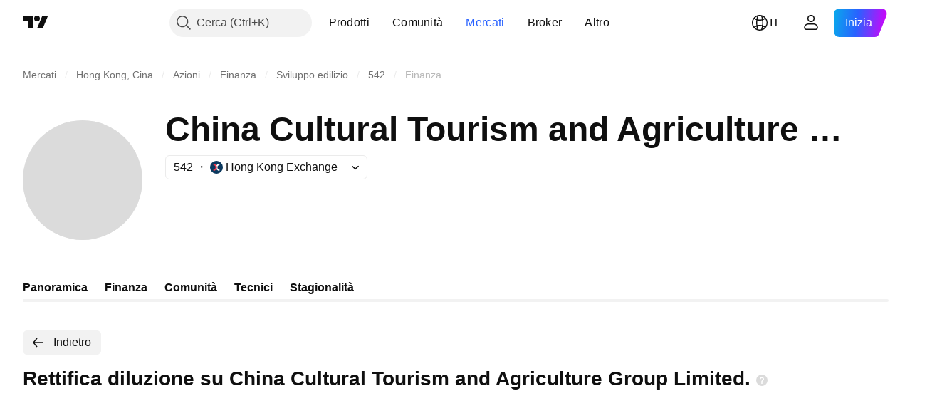

--- FILE ---
content_type: application/javascript; charset=utf-8
request_url: https://static.tradingview.com/static/bundles/it.2097.9afd40a73f8b6e12ca88.js
body_size: 4834
content:
(self.webpackChunktradingview=self.webpackChunktradingview||[]).push([[2097,13728,24929,97747,47420,87238,68860,11467,52324],{945362:e=>{e.exports=["Scuro"]},247167:e=>{e.exports=["Chiaro"]},342305:e=>{e.exports=["g"]},991688:e=>{e.exports={en:["h"]}},960457:e=>{e.exports={en:["m"]}},231257:e=>{e.exports={en:["mn"]}},94500:e=>{e.exports=["a"]},398459:e=>{e.exports=["Ven"]},365535:e=>{e.exports=["Lun"]},260496:e=>{e.exports=["Sab"]},669199:e=>{e.exports=["Dom"]},451271:e=>{e.exports=["Mer"]},628582:e=>{e.exports=["Gio"]},939329:e=>{e.exports=["Mar"]},229994:e=>{e.exports=["C - Chius."]},954614:e=>{e.exports=["H - Max."]},839463:e=>{e.exports=["L - Min."]},960513:e=>{e.exports=["O - Aper."]},565321:e=>{e.exports={en:["Vol"]}},829273:e=>{e.exports=["I dati spread intraday non sono disponibili"]},299153:e=>{e.exports=["Nessun dato"]},285893:e=>{e.exports=["Nessun dato per questa risoluzione"]},734750:e=>{e.exports=["Mag"]},49806:e=>{e.exports=["tra %s"]},819078:e=>{e.exports={en:["3M"]}},272098:e=>{e.exports={en:["3Y"]}},995066:e=>{e.exports={en:["10Y"]}},832733:e=>{e.exports={en:["1M"]}},938100:e=>{e.exports={en:["1D"]}},492135:e=>{e.exports={en:["1W"]}},770303:e=>{e.exports={en:["1Y"]}},934777:e=>{e.exports={en:["2Y"]}},82855:e=>{e.exports={en:["5D"]}},446560:e=>{e.exports={en:["5Y"]}},68076:e=>{e.exports={en:["6M"]}},325732:e=>{e.exports=["Isole Cocos (Keeling)"]},135867:e=>{e.exports={en:["Colombia"]}},484136:e=>{e.exports=["Comore"]},964858:e=>{e.exports={en:["Congo"]}},271558:e=>{e.exports=["Congo (Repubblica democratica del)"]},708859:e=>{e.exports=["Isole Cook"]},268844:e=>{e.exports={en:["Costa Rica"]}},641026:e=>{e.exports=["Isole Cayman"]},601097:e=>{e.exports=["Capo Verde"]},555489:e=>{e.exports=["Cambogia"]},977028:e=>{e.exports=["Camerun"]},15189:e=>{e.exports={en:["Canada"]}},77478:e=>{e.exports=["Repubblica centro africana"]},48355:e=>{e.exports={en:["Chad"]}},904338:e=>{e.exports=["Cile"]},956464:e=>{e.exports=["Isola di Natale"]},284004:e=>{e.exports=["Criptovalute"]},4074:e=>{e.exports=["Croazia"]},769140:e=>{e.exports={en:["Cuba"]}},589417:e=>{e.exports={en:["Curacao"]}},945171:e=>{e.exports={en:["Curaçao"]}},634737:e=>{e.exports=["Cipro"]},873715:e=>{e.exports=["Repubblica Ceca"]},129808:e=>{e.exports=["Repubblica Ceca"]},261990:e=>{e.exports=["Rep. Ceca"]},498762:e=>{e.exports={en:["Côte d'Ivoire"]}},104553:e=>{e.exports=["Samoa Americane"]},991464:e=>{e.exports=["America"]},297570:e=>{e.exports=["Antartide"]},74589:e=>{e.exports=["Antigua e Barbuda"]},965213:e=>{e.exports={en:["Andorra"]}},77720:e=>{e.exports={en:["Angola"]}},854902:e=>{e.exports={en:["Anguilla"]}},976566:e=>{e.exports=["Attivi"]},993101:e=>{e.exports={en:["Afghanistan"]}},650344:e=>{e.exports={en:["Africa"]}},280025:e=>{e.exports={en:["Albania"]}},296181:e=>{e.exports={en:["Algeria"]}},233690:e=>{e.exports=["Tutto"]},526785:e=>{e.exports={en:["Apr"]}},155852:e=>{e.exports=["Aprile"]},114756:e=>{e.exports={en:["Aruba"]}},857587:e=>{e.exports={en:["Argentina"]}},779952:e=>{e.exports={en:["Armenia"]}},689182:e=>{e.exports={
en:["Asia"]}},93762:e=>{e.exports=["Ago"]},959772:e=>{e.exports=["Agosto"]},279233:e=>{e.exports={en:["Australia"]}},238278:e=>{e.exports={en:["Austria"]}},46817:e=>{e.exports={en:["Azerbaijan"]}},425378:e=>{e.exports={en:["Botswana"]}},730763:e=>{e.exports=["Isola Bouvet"]},931304:e=>{e.exports={en:["Bolivia"]}},557235:e=>{e.exports=["Paesi bassi caraibici"]},970691:e=>{e.exports=["Bosnia Erzegovina"]},335259:e=>{e.exports={en:["Bahamas"]}},578665:e=>{e.exports=["Bahrein"]},452015:e=>{e.exports={en:["Bangladesh"]}},829387:e=>{e.exports={en:["Barbados"]}},523552:e=>{e.exports=["Bielorussia"]},83324:e=>{e.exports=["Belgio"]},787701:e=>{e.exports={en:["Belize"]}},588848:e=>{e.exports={en:["Benin"]}},314737:e=>{e.exports={en:["Bermuda"]}},284442:e=>{e.exports={en:["Bhutan"]}},550844:e=>{e.exports={en:["Bitcoin"]}},391906:e=>{e.exports={en:["Brunei"]}},612967:e=>{e.exports=["Brasile"]},744246:e=>{e.exports=["Territorio britannico Oceano Indiano"]},653340:e=>{e.exports=["Isole Vergini britanniche"]},714031:e=>{e.exports={en:["Bulgaria"]}},198297:e=>{e.exports={en:["Burkina Faso"]}},75822:e=>{e.exports={en:["Burundi"]}},367690:e=>{e.exports={en:["Gabon"]}},750705:e=>{e.exports=["Rialzi"]},708785:e=>{e.exports={en:["Gambia"]}},514539:e=>{e.exports=["Gap positivi"]},55314:e=>{e.exports=["Gap negativi"]},795951:e=>{e.exports={en:["Georgia"]}},466698:e=>{e.exports=["Germania"]},498679:e=>{e.exports={en:["Ghana"]}},771017:e=>{e.exports=["Gibilterra"]},318399:e=>{e.exports=["Groenlandia"]},793289:e=>{e.exports=["Grecia"]},932086:e=>{e.exports={en:["Grenada"]}},242116:e=>{e.exports={en:["Guyana"]}},164877:e=>{e.exports=["Guadalupa"]},544325:e=>{e.exports={en:["Guam"]}},877487:e=>{e.exports={en:["Guatemala"]}},408916:e=>{e.exports={en:["Guernsey"]}},436455:e=>{e.exports={en:["Guinea"]}},308229:e=>{e.exports={en:["Guinea-Bissau"]}},194326:e=>{e.exports={en:["Dominica"]}},818604:e=>{e.exports=["Rep. Dominicana"]},543833:e=>{e.exports=["I dati non sono disponibili per chi ha un account di base"]},769036:e=>{e.exports=["Dic"]},309666:e=>{e.exports=["Dicembre"]},852501:e=>{e.exports=["Danimarca"]},507798:e=>{e.exports=["Gibuti"]},413397:e=>{e.exports={en:["Ecuador"]}},337437:e=>{e.exports=["Egitto"]},880872:e=>{e.exports={en:["El Salvador"]}},746524:e=>{e.exports=["Guinea Equatoriale"]},730873:e=>{e.exports={en:["Eritrea"]}},87238:e=>{e.exports=["Errore"]},94120:e=>{e.exports={en:["Estonia"]}},898303:e=>{e.exports={en:["Eswatini"]}},33191:e=>{e.exports=["Etiopia"]},952367:e=>{e.exports=["Europa"]},535146:e=>{e.exports=["Unione Europea"]},255093:e=>{e.exports={en:["Forex"]}},993475:e=>{e.exports=["Isole Falkland"]},607723:e=>{e.exports=["Isole Falkland (Malvinas)"]},452487:e=>{e.exports=["Isole Faroer"]},617341:e=>{e.exports={en:["Feb"]}},33630:e=>{e.exports=["Febbraio"]},152409:e=>{e.exports={en:["Fiji"]}},976454:e=>{e.exports=["Finlandia"]},136238:e=>{e.exports=["Francia"]},976079:e=>{e.exports=["Guyana francese"]},863825:e=>{e.exports=["Polinesia francese"]},328607:e=>{e.exports=["Territori australi francesi"]},429991:e=>{
e.exports=["Ven"]},318525:e=>{e.exports=["Venerdì"]},67686:e=>{e.exports={en:["Kosovo"]}},277560:e=>{e.exports=["Kazakistan"]},814966:e=>{e.exports={en:["Kenya"]}},446293:e=>{e.exports={en:["Kiribati"]}},395130:e=>{e.exports={en:["Kuwait"]}},458660:e=>{e.exports=["Kirghizistan"]},12749:e=>{e.exports=["Città del vaticano"]},202816:e=>{e.exports={en:["Honduras"]}},463779:e=>{e.exports=["Hong Kong, Cina"]},894709:e=>{e.exports={en:["Haiti"]}},236123:e=>{e.exports=["Isole Heard e McDonald"]},661366:e=>{e.exports=["Ungheria"]},372520:e=>{e.exports={en:["India"]}},802975:e=>{e.exports={en:["Indonesia"]}},440188:e=>{e.exports=["Islanda"]},371746:e=>{e.exports={en:["Iraq"]}},711527:e=>{e.exports=["Irlanda"]},207825:e=>{e.exports=["Isola di Man"]},803354:e=>{e.exports=["Israele"]},898163:e=>{e.exports=["Italia"]},583009:e=>{e.exports=["Giordania"]},1635:e=>{e.exports=["Giamaica"]},657374:e=>{e.exports=["Gen"]},944784:e=>{e.exports=["Gennaio"]},200068:e=>{e.exports=["Giappone"]},118598:e=>{e.exports={en:["Jersey"]}},183959:e=>{e.exports=["Lug"]},924689:e=>{e.exports=["Luglio"]},87745:e=>{e.exports=["Giu"]},402482:e=>{e.exports=["Giugno"]},285293:e=>{e.exports={en:["Oman"]}},728337:e=>{e.exports=["Ott"]},814501:e=>{e.exports=["Ottobre"]},186402:e=>{e.exports=["Accedi o registrati per ottenere i dati"]},397541:e=>{e.exports=["Ribassi"]},282773:e=>{e.exports=["Lettonia"]},591180:e=>{e.exports={en:["Laos"]}},945613:e=>{e.exports=["Libano"]},653395:e=>{e.exports={en:["Lesotho"]}},892100:e=>{e.exports=["Lituania"]},6621:e=>{e.exports={en:["Liberia"]}},555352:e=>{e.exports=["Libia"]},386667:e=>{e.exports={en:["Liechtenstein"]}},975447:e=>{e.exports=["Lussemburgo"]},100026:e=>{e.exports=["Mozabico"]},321336:e=>{e.exports=["Moldavia"]},947936:e=>{e.exports=["Lun"]},208904:e=>{e.exports={en:["Monaco"]}},913709:e=>{e.exports={en:["Mongolia"]}},889394:e=>{e.exports=["Lunedì"]},739365:e=>{e.exports={en:["Montenegro"]}},333262:e=>{e.exports={en:["Montserrat"]}},438601:e=>{e.exports=["Più azioni attive"]},398878:e=>{e.exports=["Più azioni in rialzo"]},186065:e=>{e.exports=["Più azioni in ribasso"]},721433:e=>{e.exports=["Marocco"]},667996:e=>{e.exports={en:["Mauritania"]}},150054:e=>{e.exports={en:["Mauritius"]}},849973:e=>{e.exports=["Maggio"]},483149:e=>{e.exports={en:["Mayotte"]}},307062:e=>{e.exports={en:["Macao"]}},532269:e=>{e.exports=["Macao, Cina"]},459108:e=>{e.exports={en:["Macedonia"]}},660188:e=>{e.exports={en:["Madagascar"]}},602519:e=>{e.exports=["Cina continentale"]},245948:e=>{e.exports={en:["Malawi"]}},627967:e=>{e.exports=["Malesia"]},331615:e=>{e.exports=["Maldive"]},623465:e=>{e.exports={en:["Mali"]}},563237:e=>{e.exports={en:["Malta"]}},103305:e=>{e.exports={en:["Mar"]}},635643:e=>{e.exports=["Marzo"]},477843:e=>{e.exports=["Isole Marshall"]},135152:e=>{e.exports=["Martinica"]},865700:e=>{e.exports=["Messico"]},291098:e=>{e.exports=["Stati federali di Micronesia"]},685751:e=>{e.exports=["Medio Oriente"]},23943:e=>{e.exports={en:["Myanmar"]}},146807:e=>{e.exports=["Ancora nessun dato"]},646545:e=>{e.exports={en:["Nov"]}},
971561:e=>{e.exports=["Novembre"]},967412:e=>{e.exports=["Isola Norfolk"]},845523:e=>{e.exports=["Norvegia"]},729782:e=>{e.exports=["Macedonia del Nord"]},612557:e=>{e.exports=["Isole Marianne settentrionali"]},473437:e=>{e.exports={en:["Nauru"]}},570618:e=>{e.exports={en:["Namibia"]}},616862:e=>{e.exports=["Olanda"]},249588:e=>{e.exports=["Nuova Caledonia"]},4216:e=>{e.exports=["Nuova Zelanda"]},471288:e=>{e.exports={en:["Nepal"]}},907470:e=>{e.exports={en:["Niue"]}},623440:e=>{e.exports={en:["Nicaragua"]}},592189:e=>{e.exports=["Nigeria"]},849868:e=>{e.exports={en:["Nigeria"]}},795021:e=>{e.exports=["SINT MAARTEN (PARTE OLANDESE)"]},310082:e=>{e.exports=["Sud Africa"]},447854:e=>{e.exports=["Georgia del Sud e Isole Sandwich Australi"]},587752:e=>{e.exports=["Corea del Sud"]},457186:e=>{e.exports=["Sudan del Sud"]},18178:e=>{e.exports=["Isole Solomon"]},60057:e=>{e.exports={en:["Somalia"]}},591418:e=>{e.exports=["Sab"]},38795:e=>{e.exports=["Sabato"]},761523:e=>{e.exports=["Arabia Saudita"]},199483:e=>{e.exports={en:["Saint Barthélemy"]}},576975:e=>{e.exports=["Saint Kitts e Nevis"]},955835:e=>{e.exports=["Sant'Elena"]},258311:e=>{e.exports=["Santa Lucia"]},425064:e=>{e.exports=["Saint Martin (francese)"]},797035:e=>{e.exports=["Saint Pierre e Miquelon"]},622613:e=>{e.exports=["Saint Vincent e Grenadines"]},598963:e=>{e.exports={en:["Samoa"]}},999762:e=>{e.exports={en:["San Marino"]}},279382:e=>{e.exports=["Sao Tome e Principe"]},420821:e=>{e.exports={en:["Seychelles"]}},224289:e=>{e.exports={en:["Senegal"]}},178469:e=>{e.exports=["Set"]},415261:e=>{e.exports=["Settembre"]},718529:e=>{e.exports={en:["Serbia"]}},164992:e=>{e.exports={en:["Sierra Leone"]}},643795:e=>{e.exports={en:["Singapore"]}},73640:e=>{e.exports=["Sint Maarten (Olanda)"]},263432:e=>{e.exports=["Slovacchia"]},721821:e=>{e.exports={en:["Slovenia"]}},788321:e=>{e.exports=["Spagna"]},804766:e=>{e.exports={en:["Sri Lanka"]}},974404:e=>{e.exports={en:["Sudan"]}},507458:e=>{e.exports=["Dom"]},909304:e=>{e.exports=["Domenica"]},818837:e=>{e.exports={en:["Suriname"]}},973915:e=>{e.exports=["Svalbard e Jan Mayen"]},369963:e=>{e.exports=["Svezia"]},733971:e=>{e.exports=["Svizzera"]},274485:e=>{e.exports=["Siria"]},968609:e=>{e.exports=["Polonia"]},39894:e=>{e.exports=["Portogallo"]},990575:e=>{e.exports=["Pacifico"]},844436:e=>{e.exports={en:["Pakistan"]}},798476:e=>{e.exports={en:["Palau"]}},698083:e=>{e.exports=["Palestina"]},100729:e=>{e.exports={en:["Panama"]}},725697:e=>{e.exports=["Papua Nuova Guinea"]},420135:e=>{e.exports={en:["Paraguay"]}},968562:e=>{e.exports=["Variazione positiva percentuale"]},420330:e=>{e.exports=["Variazione negativa percentuale"]},41778:e=>{e.exports=["Gap positivo percentuale"]},645034:e=>{e.exports=["Gap negativo percentuale"]},754255:e=>{e.exports=["Range positivo percentuale"]},192574:e=>{e.exports=["Range negativo percentuale"]},851111:e=>{e.exports=["Perù"]},613647:e=>{e.exports=["Filippine"]},384382:e=>{e.exports={en:["Pitcairn"]}},843327:e=>{e.exports=["Porto Rico"]},89767:e=>{e.exports={en:["Q1"]}},948923:e=>{
e.exports={en:["Q2"]}},367935:e=>{e.exports={en:["Q3"]}},175507:e=>{e.exports={en:["Q4"]}},933753:e=>{e.exports={en:["Qatar"]}},905945:e=>{e.exports={en:["Romania"]}},934883:e=>{e.exports={en:["Russia"]}},390598:e=>{e.exports=["Federazione Russa"]},758297:e=>{e.exports={en:["Rwanda"]}},872680:e=>{e.exports={en:["Réunion"]}},513953:e=>{e.exports=["Globale"]},590505:e=>{e.exports=["Wallis e Futuna"]},470480:e=>{e.exports=["Mer"]},772765:e=>{e.exports=["Mercoledì"]},881277:e=>{e.exports=["Sahara Occidentale"]},832448:e=>{e.exports={en:["Togo"]}},104177:e=>{e.exports={en:["Tokelau"]}},250555:e=>{e.exports={en:["Tonga"]}},273157:e=>{e.exports={en:["Taiwan, China"]}},968458:e=>{e.exports={en:["Tajikistan"]}},498183:e=>{e.exports={en:["Tanzania"]}},301489:e=>{e.exports=["Gio"]},834671:e=>{e.exports=["Giovedì"]},553044:e=>{e.exports=["Thailandia"]},127483:e=>{e.exports=["Questa settimana"]},525528:e=>{e.exports=["Questo exchange non è disponibile nel widget"]},803051:e=>{e.exports=["Timor Est"]},31487:e=>{e.exports=["Trinidad e Tobaho"]},430134:e=>{e.exports={en:["Tuvalu"]}},47493:e=>{e.exports=["Mar"]},456334:e=>{e.exports=["Martedì"]},67759:e=>{e.exports={en:["Tunisia"]}},735683:e=>{e.exports={en:["Turkmenistan"]}},631810:e=>{e.exports=["Turchia"]},970624:e=>{e.exports=["Isole Turks e Caicos"]},431377:e=>{e.exports=["Isole Vergini americane"]},163110:e=>{e.exports=["EAU"]},587533:e=>{e.exports={en:["UK"]}},205482:e=>{e.exports=["Borse USA"]},301117:e=>{e.exports=["Stati Uniti"]},249091:e=>{e.exports=["Emirati Arabi Uniti"]},28273:e=>{e.exports=["Regno Unito"]},967941:e=>{e.exports=["Stati Uniti"]},736799:e=>{e.exports=["Isole minori esterne degli Stati Uniti"]},588693:e=>{e.exports={en:["Uganda"]}},317475:e=>{e.exports=["Ucraina"]},928553:e=>{e.exports={en:["Uruguay"]}},783970:e=>{e.exports={en:["Uzbekistan"]}},9025:e=>{e.exports=["Volumi in crescita"]},416257:e=>{e.exports={en:["Vanuatu"]}},643503:e=>{e.exports={en:["Venezuela"]}},85221:e=>{e.exports={en:["Vietnam"]}},423206:e=>{e.exports=["Isole Vergini (Regno Unito)"]},301229:e=>{e.exports=["Isole Vergini (USA)"]},422369:e=>{e.exports={en:["YTD"]}},485420:e=>{e.exports=["Anno in corso"]},409384:e=>{e.exports={en:["Yemen"]}},867393:e=>{e.exports={en:["Zambia"]}},959155:e=>{e.exports={en:["Zimbabwe"]}},721444:e=>{e.exports=["un anno"]},979318:e=>{e.exports=["un giorno"]},603638:e=>{e.exports=["un mese"]},152258:e=>{e.exports=["un'ora"]},271020:e=>{e.exports=["ora"]},126585:e=>{e.exports=["{dayName} {specialSymbolOpen}alle{specialSymbolClose} {dayTime}"]},277195:e=>{e.exports=["{specialSymbolOpen}Ultimo{specialSymbolClose} {dayName} {specialSymbolOpen}alle{specialSymbolClose} {dayTime}"]},866719:e=>{e.exports=["{specialSymbolOpen}Oggi alle{specialSymbolClose} {dayTime}"]},759934:e=>{e.exports=["{specialSymbolOpen}Domani alle{specialSymbolClose} {dayTime}"]},755454:e=>{e.exports=["{specialSymbolOpen} Ieri alle{specialSymbolClose} {dayTime}"]},906554:e=>{e.exports=["Isole Åland"]},131192:e=>{e.exports=["%d ora","%d ore"]},479121:e=>{e.exports=["%d mese","%d mesi"]},
656434:e=>{e.exports=["%d minuto","%d minuti"]},789212:e=>{e.exports=["%d anno","%d anni"]},103030:e=>{e.exports=["{str} giorno","{str} giorni"]},210574:e=>{e.exports=["{str} ora","{str} ore"]},694617:e=>{e.exports=["{str} mese","{str} mesi"]},4390:e=>{e.exports=["{str} minuto","{str} minuti"]},644625:e=>{e.exports=["{str} settimana","{str} settimane"]},216402:e=>{e.exports=["{str} anno","{str} anni"]}}]);

--- FILE ---
content_type: image/svg+xml
request_url: https://s3-symbol-logo.tradingview.com/country/HK--big.svg
body_size: -99
content:
<!-- by TradingView --><svg width="18" height="18" viewBox="0 0 18 18" xmlns="http://www.w3.org/2000/svg"><path fill="#DBDBDB" d="M0 0h18v18H0z"/></svg>